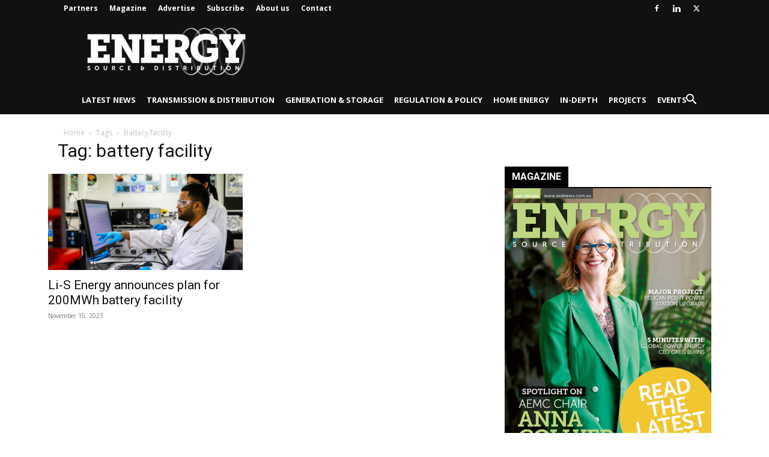

--- FILE ---
content_type: text/css
request_url: https://esdnews.com.au/wp-content/themes/esdnews/style.css?ver=12.7.4c
body_size: 3313
content:
/*
Theme Name:     Energy Source & Distribution
Theme URI: 		http://www.esdnews.com.au
Description:    Child theme for esdnews.com.au
Author:         GCweb Pty Ltd
Author URI: 	http://www.gcweb.com.au
Template:       Newspaper
Version:        1.5.1
*/


/*  --------------------------------------------------------------------------------
    This file will load automatically when the child theme is active. You can use it
    for custom CSS.
*/


.td-header-style-3 .black-menu .sf-menu > .current-menu-item > a,
.td-header-wrap .black-menu .sf-menu > li > a:hover,
.td-trending-now-title,
input[type=submit]:hover { color: #111 !important;}


/*	From customer Styling
======================================================================== */
.td-full-layout .td-header-style-3 .td-header-main-menu { padding-left: 0px; padding-right: 0px;}
.sf-menu > li > a { padding: 0 9px;}

.td-trending-now-title { line-height: 22px !important; font-size: 14px !important;}

@media (max-width: 767px) {
	.td-trending-now-display-area { top: 0px; }
}
.td-block-title-wrap h4.block-title { background: #000;}

h4.vc_custom_heading { font-weight: 700;}

aside.widget .block-title { border-color: #000;}
aside.widget .block-title > span { background: #000;}

.td-footer-wrapper aside.widget .block-title > span { background: #111;}

.td-footer-wrapper .widget_categories li span { display: none;}

.td-header-wrap.td-header-style-3 .td-header-sp-logo {  margin: 12px 28px !important;}
.td-header-wrap.td-header-style-3 .td-header-sp-recs {  margin: 12px 0 !important;}
.td-header-wrap.td-header-style-3 .td-header-menu-wrap-full, .td-header-style-3 .td-header-menu-wrap.td-affix {  background-color: #111 !important;}


.timeline-Tweet-media { display: none !important;}

.td-pb-row [class*="td-pb-span"] { padding-right: 14px; padding-left: 14px;}

body.category .td-pb-row .td-pb-row .td-pb-span6:first-child { padding-right: 1px;}
body.category .td-pb-row .td-pb-row .td-pb-span6:last-child { padding-left: 1px;}


.td-post-sharing-bottom .td-social-but-text, .td-classic-sharing { display: none;}

/*	General Styling
======================================================================== */

.td-main-page-wrap { padding-top: 18px;}
.td-main-content-wrap { padding-bottom: 0px !important;}

.wpb_button, .wpb_content_element, ul.wpb_thumbnails-fluid>li { margin-bottom: 18px;}
.td_block_wrap { margin-bottom: 18px;}

.td-module-meta-info { font-size: 10px;}
.td-excerpt { margin-top: 8px;}

.td-social-pinterest { margin-right: 10px;}
.td-social-linkedin .td-icon-linkedin { font-size: 13px; position: relative; top: 1px;}
.td-social-linkedin { background-color: #007bb6; margin-right: 0;}

.title-only .td_mod_wrap { display: none;}

aside.widget { margin-bottom: 18px;}

.widget_text .block-title { margin-bottom: 0px !important;}

.td-footer-wrapper .widget_text .block-title { margin-bottom: 30px !important;}

.td-post-content a, .type-tribe_events a, .wpb_text_column a { color: #222 !important; text-decoration: underline !important;}
.td-post-content a:hover, .type-tribe_events a:hover, .wpb_text_column a:hover { color: #f1c631 !important; text-decoration: none !important;}


/*	E-News (sidebar)
--------------------------------- */
.textwidget .magazine { background-color: #F1C631; color: #FFF; padding: 5px 15px; text-align: center;}
.mag-title { font-size: 48px; font-style:italic; font-weight: 700; margin-bottom: 0px; padding: 0px; margin-top: 10px; font-family: 'Roboto', sans-serif; line-height: 40px; color:#fff;}
.mag-subtitle {  font-family: 'Roboto', sans-serif; font-size: 35px; font-style:italic; line-height: 45px; margin: 0px; color:#fff;}
a.sub-btn { display: block; padding: 6px 12px; background: #000; color: #fff; text-decoration: none; height: 32px; line-height: 20px;}

.magazine p { margin-bottom: 0px !important;}

.td-footer-wrapper a.sub-btn { background: #F1C631; color: #fff !important;  text-align: center;}
.textwidget a.sub-btn { color: #111 !important; }

@media (max-width: 1140px) {
	.mag-title { font-size: 32px; line-height: 40px; margin-top: 0px;}
	.mag-subtitle { font-size: 25px; line-height: 30px;}
	a.sub-btn { font-size: 12px;}
}

.td-trending-now-wrapper {
    padding: 0 14px !important;
    height: 26px !important;
    position: relative;
    overflow: visible !important;
	margin-bottom: 20px;
}
.td-trending-now-title { display: block; float: left;}
.td-trending-now-display-area { display: block; float: left; visibility: hidden; width: 624px;}

.news-marquee { height: 26px; width: 608px; margin-left: 15px;}
.news-marquee-post { display: inline-block;}
.news-marquee-post h3 { margin: 0px !important; line-height: 26px; font-size: 13px; font-weight: 700; padding-left: 20px;}
.news-marquee-post h3:before { content:"»"; font-size:14px; font-weight: 400; position: relative; left: -12px; top: 0px;}
.news-marquee-post:first-child h3 { padding-left: 0px;}
.news-marquee-post:first-child h3:before { content: " ";}
.news-marquee-post h3 a { color: #111;}
.news-marquee-post h3 a:hover { color: #F1C631;}

/*
.news-marquee {
 height: 26px; width: 608px; margin-left: 15px;
 overflow: hidden;
 position: relative;
}
.news-marquee .news-marquee-post {
 position: absolute;
 width: 100%;
 height: 100%;
 margin: 0;
 line-height: 26px;
 text-align: left;
 -moz-transform:translateX(100%);
 -webkit-transform:translateX(100%);
 transform:translateX(100%);
 -moz-animation: news-marquee 15s linear infinite;
 -webkit-animation: news-marquee 15s linear infinite;
 animation: news-marquee 15s linear infinite;
}
@-moz-keyframes news-marquee {
 0%   { -moz-transform: translateX(100%); }
 100% { -moz-transform: translateX(-100%); }
}
@-webkit-keyframes news-marquee {
 0%   { -webkit-transform: translateX(100%); }
 100% { -webkit-transform: translateX(-100%); }
}
@keyframes news-marquee {
 0%   {
 -moz-transform: translateX(100%);
 -webkit-transform: translateX(100%);
 transform: translateX(100%);
 }
 100% {
 -moz-transform: translateX(-100%);
 -webkit-transform: translateX(-100%);
 transform: translateX(-100%);
 }
}
*/


/*	Event Calendar + (sidebar)
---------------------------------  */

aside .tribe-events-adv-list-widget .block-title { margin-bottom: 0px;}
.tribe-mini-calendar-event.first { margin-top: 0px;}

aside .tribe-mini-calendar-event { padding: 8px !important; margin-bottom: 0px !important;}
aside .tribe-mini-calendar-event .list-date { background-color: #000 !important; margin: 0px 3% 0px 0; width: 27%;}
aside .tribe-mini-calendar-event .list-date .list-dayname { float: left !important; width: 55%; letter-spacing: 0px; font-size: 14px; font-family: 'Roboto', sans-serif;}
aside .tribe-mini-calendar-event .list-date .list-daynumber { display: inline-block; width: 45%; line-height: 27px;}
aside .tribe-mini-calendar-event .list-info { margin: 0 !important; width: 70%;}
aside .tribe-mini-calendar-event .list-info h2 { margin-bottom: 3px !important;}
aside .tribe-mini-calendar-event .list-info .tribe-events-duration { display: none;}

aside .type-tribe_events:nth-child(odd) { background-color: #F4F4F4 !important;}
aside .type-tribe_events:nth-child(odd) .tribe-mini-calendar-event .list-date { background-color: #F1C631 !important;}
aside .type-tribe_events:nth-child(odd) .tribe-mini-calendar-event .list-date .list-daynumber { color: #111 !important;}

aside .tribe-events-widget-link { background: #000; padding: 5px; text-align: right; font-family: swiss-roman; font-size: 13px;}
aside .tribe-events-widget-link a { color: #fff;}

aside .tribe-events-adv-list-widget .type-tribe_events, .tribe-mini-calendar-list-wrapper .type-tribe_events { margin: 0 !important;}

aside .tribe-events-widget-link a { font-family: 'Roboto', sans-serif;}

#tribe-events .tribe-events-button, #tribe-events .tribe-events-button:hover, #tribe_events_filters_wrapper input[type=submit], .tribe-events-button, .tribe-events-button.tribe-active:hover, .tribe-events-button.tribe-inactive, .tribe-events-button:hover, .tribe-events-calendar td.tribe-events-present div[id*=tribe-events-daynum-], .tribe-events-calendar td.tribe-events-present div[id*=tribe-events-daynum-]>a {
    background-color: #F1C631;
}
.tribe-events-event-image img {
    width: 30%;
    float: left;
    margin-right: 3%;
    margin-bottom: 10px;
}
.single-tribe_events .tribe-events-schedule h2 {
    font-size: 18px;
    margin: 0;
}

aside.widget_sp_image h4.block-title { margin-bottom: 0px;}

.wpb_wrapper .td-a-rec, .td-ss-main-sidebar .td-a-rec{ margin-bottom: 18px;}

.td-related-title.td-block-title .td-related-right { display: none;}


/*	Event Calendar list - NEW */ 
.tribe-events-widget-events-list__header { border-bottom: 2px solid #000 !important; margin-bottom: 10px !important;}
.tribe-common .tribe-common-h--alt { display: inline-block; padding: 7px 12px 4px; background: #000; color: #fff !important;font-family: 'Roboto', sans-serif !important; font-size: 16px !important; font-weight: 700 !important; text-transform: uppercase;}
.tribe-events-widget .tribe-events-widget-events-list__event-datetime-wrapper { display: none !important;}
.tribe-common-g-row .tribe-events-widget-events-list__event-date-tag-datetime { background: #000; padding: 3px;}
.tribe-common-g-row .tribe-events-widget-events-list__event-date-tag-datetime .tribe-events-widget-events-list__event-date-tag-daynum { color: #fff;}
.tribe-common-g-row:nth-child(even) .tribe-events-widget-events-list__event-date-tag-datetime { background: #F1C631 !important;}
.tribe-common-g-row:nth-child(even) .tribe-events-widget-events-list__event-date-tag-datetime .tribe-events-widget-events-list__event-date-tag-daynum { color: #000;}
.tribe-events-widget .tribe-events-widget-events-list__event-date-tag-month { background: #fff;}
.tribe-events-widget-events-list__event-wrapper { margin-left: 10px !important;}
.tribe-events-widget-events-list__event-title-link { border-bottom: 0px !important; font-family: 'Roboto', sans-serif !important;  font-size: 14px !important; font-weight: 700 !important; line-height: 18px !important;}
.tribe-events-widget-events-list__event-title-link:hover { text-decoration: underline !important;}
.tribe-events-widget .tribe-events-widget-events-list__event-row { padding: 8px; margin-bottom: 0px !important; border-bottom: 1px dotted #ccc;}
.tribe-events-widget .tribe-events-widget-events-list__event-row:nth-child(even) { background: #F4F4F4;}

/*	Block Styling
---------------------------------  */

.td-block-span6 .td_module_1 { padding-bottom: 12px; }
.td-block-span6:first-child .td_module_1 { margin-left: -12px; margin-right: -16px;}
.td-block-span6:last-child .td_module_1 { margin-left: -16px; margin-right: -12px;}

.td-next-prev-wrap .td-ajax-next-page:after { content: "Show more"; font-size: 12px; position: absolute; left: 65px; color: #b7b7b7 !important;}

.block-title { margin-bottom: 0px !important;}
.td_block_wrap { margin-bottom: 18px !important;}

.td_block_7 .td-block-span12 { padding: 8px !important; border: 1px solid #eee; border-top: 0px;}
.td_block_7 .td-block-span12 .td_module_6 { padding-bottom: 0px;}
.td_block_7 .td-block-span12 .td_module_6 .td-module-thumb img { width: 140px; height: 96px;}
.td_block_7 .td-block-span12 .td_module_6 .item-details { margin-left: 150px; min-height: 96px}
.td_block_7 .td-next-prev-wrap { margin-top: 6px !important;}

.td_module_6 .entry-title { margin-bottom: 0px;}
.td_module_6.td_module_wrap:hover a { color: #F1C631 !important;}


.td_block_14 .block-title { margin-bottom: 3px;}
.td_block_14 .td-block-row:last-child { margin-bottom: 0px;}
.td_block_14.td-column-2 .td-next-prev-wrap { margin-top: 6px !important;}


.td_block_9 .block-title { margin-bottom: 0px;}
.td_block_9 .td-block-span12 { padding: 8px !important; border: 1px solid #eee; border-top: 0px;}
.td_block_9 .td-block-span12 .td_module_8 { padding-bottom: 0px; margin-bottom: 0px !important; border-bottom: 0px !important;}
.td_block_9 .td-block-span12 .td_module_8 .entry-title { margin-bottom: 4px;}
.td_block_9 .td-block-span12 .td_module_8 .td-excerpt { margin-top: 2px;}
.td_block_9 .td-next-prev-wrap { margin-top: 6px !important;}


.td_block_18 .td_module_mx2 { padding: 8px !important; border: 1px solid #eee; border-top: 0px;}
.td_block_18 .td_module_mx2 .item-details { margin: 0 0 0px 90px;}

.td_block_18 .td-column-1 .td_module_mx8 .td-module-thumb { margin-bottom: 0px;}
.td_block_18 .td-next-prev-wrap {  margin-top: 6px !important;}


.td_block_15 .td-column-2 .td-block-row .td-block-span4 { padding-right: 2px;}
.td_block_15 .td-column-2 .td-block-row { margin-top: 2px;}
.td_module_mx4 .entry-title { padding-right: 20px;}


.td_block_big_grid_fl_6 .td_module_mx18 { padding-top: 42% !important;}
.td_block_big_grid_fl_6 .td_module_mx22 { width: 50% !important; padding-top: 23% !important;}

.td_block_big_grid_12 .td_module_mx5 { padding-right: 2px !important;}
.td_block_big_grid_12 .td-big-grid-wrapper .td-big-grid-post:last-child .td-module-thumb { margin-top: 2px !important;}
.td_block_big_grid_12 .td_module_mx5 .td-module-thumb { height: 450px !important;}
.td_block_big_grid_12 .td-big-grid-post-1 .td-module-thumb, .td_block_big_grid_12 .td-big-grid-post-2 .td-module-thumb { height: 224px !important;}


/*	Footer Styling
---------------------------------  */

.td-footer-wrapper .widget .block-title { border-bottom: 1px solid rgba(255,255,255,.1);}
.td-footer-wrapper aside.widget .block-title > span { border-bottom: 2px solid #F1C631; padding-bottom: 10px;}

.td-footer-bottom-full .td-pb-span5 .block-title { display: none;}
.td-footer-bottom-full .footer-logo-wrap { margin-top: 15px;}

.td-footer-bottom-full .block-title { margin-bottom: 15px;}


/*	RESPONSIVE Styling
---------------------------------  */

@media (max-width: 1140px) and (min-width: 1019px) {
	.news-marquee { width: 536px;}
	.td-header-style-3 .td-header-sp-logo { margin: 12px 10px 28px;}
	ul.sf-menu > .td-menu-item > a { font-size: 12px !important;}

	.td-block-span6:first-child .td_module_1 { margin-left: -12px; margin-right: -12px;}
	.td-block-span6:last-child .td_module_1 { margin-left: -12px; margin-right: -12px;}
}

@media (max-width: 1018px) and (min-width: 768px) {
	.news-marquee { width: 356px;}

	.td_block_7 .td-block-span12 .td_module_6 .td-module-thumb img { width: 80px; height: 55px;}
	.td_block_7 .td-block-span12 .td_module_6 .item-details { margin-left: 90px; min-height: 55px}
	.td_block_7 .td-block-span12 .td_module_6 .td-excerpt { display: none;}

	.td-block-span6:first-child .td_module_1 { margin-left: -5px; margin-right: -5px;}
	.td-block-span6:last-child .td_module_1 { margin-left: -4px; margin-right: -8px;}

	.block-title > a, .block-title > span { font-size: 12px !important;}

	aside .tribe-mini-calendar-event { padding: 4px 8px !important;}
	.tribe-mini-calendar-event .list-info h2, aside .tribe-mini-calendar-event .list-date .list-dayname { font-size: 12px;}
	aside .tribe-mini-calendar-event .list-date .list-daynumber{ font-size: 11px; line-height: 25px;}
}

@media (min-width: 1018px) {
	.td_block_big_grid_fl_6 .td_module_mx18 { margin-bottom: 2px !important;}
	.td-big-grids-fl.td-big-grids-margin .td_module_mx22:first-child { border-width: 0 1px 0 6px;}
	.td-big-grids-fl.td-big-grids-margin .td_module_mx22:last-child { border-width: 0 6px 0 1px;}
}

@media (max-width: 767px) {
	.news-marquee { width: 70%;}

	.td-block-span6:first-child .td_module_1, .td-block-span6:last-child .td_module_1 { margin-left: 0px; margin-right: 0px;}

	.td-big-grids-fl, .td_block_big_grid_12 { margin-left: 0px !important; margin-right: 0px !important;}
	.td_block_wrap .td-big-grid-wrapper .td-big-grid-scroll .td-big-grid-post { width: 50%;}
	.td_block_big_grid_12 .td_module_mx5 .td-module-thumb { height: 240px !important;}
	.td_block_big_grid_12 .td-big-grid-post-1 .td-module-thumb, .td_block_big_grid_12 .td-big-grid-post-2 .td-module-thumb { height: 150px;}

	.td-pb-row [class*="td-pb-span"] { padding-right: 0px; padding-left: 0px;}
}

@media (max-width: 479px) {
	.td-trending-now-wrapper { display: none;}
}

	/* custom slider */
	.news-slider-item{
		position: relative;
		z-index: 0;
		background-size: cover;
		background-position: center;
		padding-top: 300px;
	}
	.news-slider-item .inner{
		background-color: rgba(0,0,0,.7);
		color: white;
		padding: 20px;
	}
	.news-slider-item .inner .post-title{
		color: white;
		margin-top: 0;
		font-weight: bold;
		font-size: 25px;
	}
	.news-slider-item .post-link{
		position:absolute;
		top:0;
		left:0;
		right:0;
		bottom:0;
		z-index: 2;
	}
	.slider-container .widget,
	.slider-container .vc_wp_text .textwidget{
		margin-bottom: 0;
	}


--- FILE ---
content_type: application/x-javascript
request_url: https://esdnews.com.au/wp-content/themes/esdnews/news-slider.js
body_size: 97
content:
jQuery(document).ready(function($) {
    $('.news-slider').slick({
        arrows: false,
        prevArrow: '<span class="slick-prev dashicons dashicons-arrow-left-alt2"></span>',
        nextArrow: '<span class="slick-next dashicons dashicons-arrow-right-alt2"></span>',
        dots: false,
        infinite: true,
        speed: 2000,
        slidesToShow: 1,
        slidesToScroll: 1,
        autoplay: true,
        fade: true,
        autoplaySpeed: 5000
    });
});
